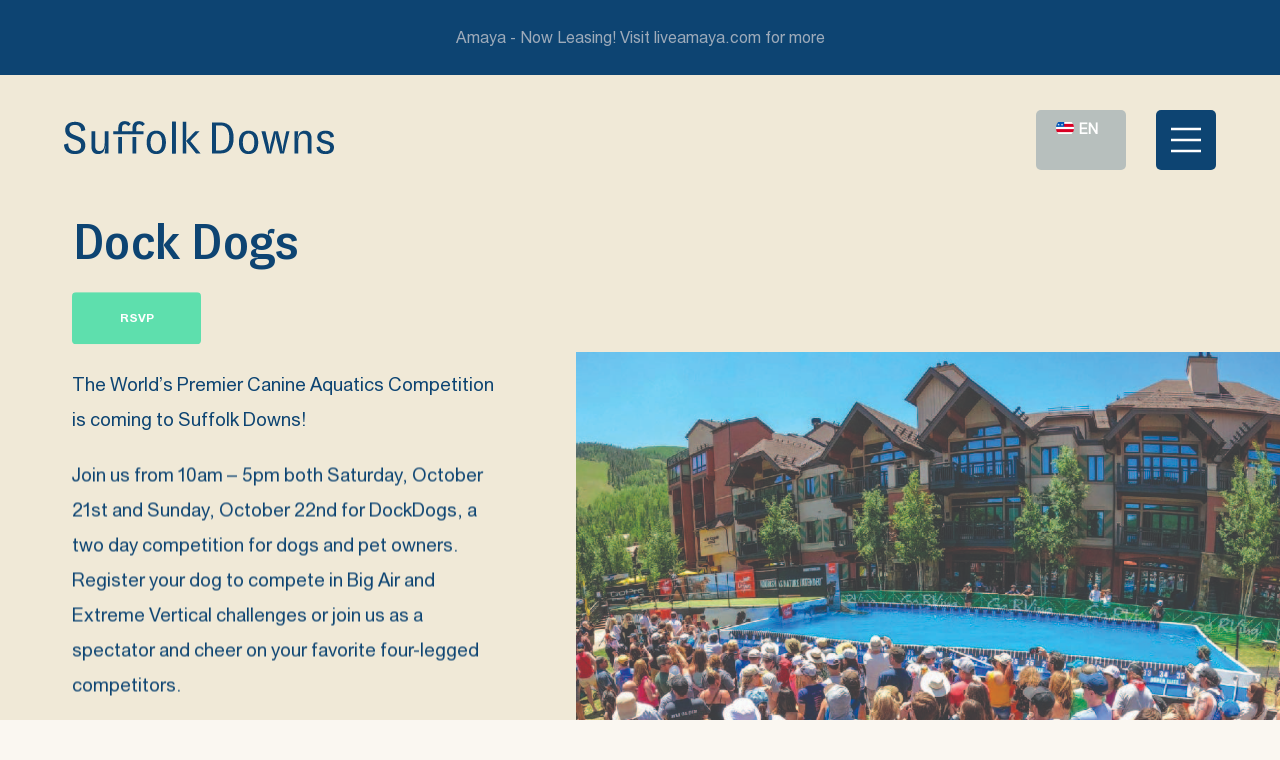

--- FILE ---
content_type: text/html; charset=UTF-8
request_url: https://atsuffolkdowns.com/blog/dock-dogs/
body_size: 10974
content:
<!doctype html>
<html lang="en-US"  class="no-js" itemscope itemtype="http://schema.org/WebPage">

<head>
	
 <!-- Google Tag Manager -->
 <script>(function(w,d,s,l,i){w[l]=w[l]||[];w[l].push({'gtm.start':
 new Date().getTime(),event:'gtm.js'});var f=d.getElementsByTagName(s)[0],
 j=d.createElement(s),dl=l!='dataLayer'?'&l='+l:'';j.async=true;j.src=
 'https://www.googletagmanager.com/gtm.js?id='+i+dl;f.parentNode.insertBefore(j,f);
 })(window,document,'script','dataLayer','GTM-52SZ2JR');</script>
 <!-- End Google Tag Manager -->
	<meta charset="UTF-8" />

	<!-- prevent zoom in form fields -->
	<meta name="viewport" content="width=device-width, initial-scale=1 user-scalable=yes"  />
	<meta name="robots" content="index, follow">

	<meta name="facebook-domain-verification" content="4o78b3i95bwyre1arzviu3066w9mkn" />

	<meta http-equiv="X-UA-Compatible" content="IE=edge" />
	<link rel="profile" href="https://gmpg.org/xfn/11" />

	
<!-- favicon -->
<link rel="shortcut icon" href="https://atsuffolkdowns.com/wp-content/themes/track/_ui/favicon/favicon.ico" />
<link rel="apple-touch-icon" sizes="57x57" href="https://atsuffolkdowns.com/wp-content/themes/track/_ui/favicon/apple-icon-57x57.png">
<link rel="apple-touch-icon" sizes="60x60" href="https://atsuffolkdowns.com/wp-content/themes/track/_ui/favicon/apple-icon-60x60.png">
<link rel="apple-touch-icon" sizes="72x72" href="https://atsuffolkdowns.com/wp-content/themes/track/_ui/favicon/apple-icon-72x72.png">
<link rel="apple-touch-icon" sizes="76x76" href="https://atsuffolkdowns.com/wp-content/themes/track/_ui/favicon/apple-icon-76x76.png">
<link rel="apple-touch-icon" sizes="114x114" href="https://atsuffolkdowns.com/wp-content/themes/track/_ui/favicon/apple-icon-114x114.png">
<link rel="apple-touch-icon" sizes="120x120" href="https://atsuffolkdowns.com/wp-content/themes/track/_ui/favicon/apple-icon-120x120.png">
<link rel="apple-touch-icon" sizes="144x144" href="https://atsuffolkdowns.com/wp-content/themes/track/_ui/favicon/apple-icon-144x144.png">
<link rel="apple-touch-icon" sizes="152x152" href="https://atsuffolkdowns.com/wp-content/themes/track/_ui/favicon/apple-icon-152x152.png">
<link rel="apple-touch-icon" sizes="180x180" href="https://atsuffolkdowns.com/wp-content/themes/track/_ui/favicon/apple-icon-180x180.png">
<link rel="icon" type="image/png" sizes="192x192"  href="https://atsuffolkdowns.com/wp-content/themes/track/_ui/favicon/android-icon-192x192.png">
<link rel="icon" type="image/png" sizes="192x192"  href="https://atsuffolkdowns.com/wp-content/themes/track/_ui/favicon/android-icon-144x144.png">
<link rel="icon" type="image/png" sizes="192x192"  href="https://atsuffolkdowns.com/wp-content/themes/track/_ui/favicon/android-icon-96x96.png">
<link rel="icon" type="image/png" sizes="192x192"  href="https://atsuffolkdowns.com/wp-content/themes/track/_ui/favicon/android-icon-72x72.png">
<link rel="icon" type="image/png" sizes="192x192"  href="https://atsuffolkdowns.com/wp-content/themes/track/_ui/favicon/android-icon-48x48.png">
<link rel="icon" type="image/png" sizes="192x192"  href="https://atsuffolkdowns.com/wp-content/themes/track/_ui/favicon/android-icon-36x36.png">
<link rel="icon" type="image/png" sizes="32x32" href="https://atsuffolkdowns.com/wp-content/themes/track/_ui/favicon/favicon-32x32.png">
<link rel="icon" type="image/png" sizes="96x96" href="https://atsuffolkdowns.com/wp-content/themes/track/_ui/favicon/favicon-96x96.png">
<link rel="icon" type="image/png" sizes="16x16" href="https://atsuffolkdowns.com/wp-content/themes/track/_ui/favicon/favicon-16x16.png">
<meta name="msapplication-TileImage" content="https://atsuffolkdowns.com/wp-content/themes/track/_ui/favicon/ms-icon-144x144.png">
<meta name="msapplication-TileColor" content="#ffffff">
<meta name="theme-color" content="#ffffff">

	<!--[if lt IE 9]>
	<script src="https://atsuffolkdowns.com/wp-content/themes/track/js/html5shiv.min.js"></script>
	<script src="https://atsuffolkdowns.com/wp-content/themes/track/js/respond.min.js"></script>
	<![endif]-->

	
	<meta name='robots' content='index, follow, max-image-preview:large, max-snippet:-1, max-video-preview:-1' />

	<!-- This site is optimized with the Yoast SEO plugin v26.7 - https://yoast.com/wordpress/plugins/seo/ -->
	<title>DockDogs - The World&#039;s Premier Canine Aquatics Competition - Suffolk Downs</title>
	<link rel="canonical" href="https://atsuffolkdowns.com/blog/dock-dogs/" />
	<meta property="og:locale" content="en_US" />
	<meta property="og:type" content="article" />
	<meta property="og:title" content="DockDogs - The World&#039;s Premier Canine Aquatics Competition - Suffolk Downs" />
	<meta property="og:description" content="The World&#8217;s Premier Canine Aquatics Competition is coming to Suffolk Downs! Join us from 10am &#8211; 5pm both Saturday, October 21st and Sunday, October 22nd for DockDogs, a two day competition for dogs and pet owners. Register your dog to compete in Big Air and Extreme Vertical challenges or join us as a spectator and&hellip; Continue reading DockDogs &#8211; The World&#8217;s Premier Canine Aquatics Competition" />
	<meta property="og:url" content="https://atsuffolkdowns.com/blog/dock-dogs/" />
	<meta property="og:site_name" content="Suffolk Downs" />
	<meta property="article:published_time" content="2023-04-04T13:38:06+00:00" />
	<meta property="article:modified_time" content="2023-10-26T17:38:46+00:00" />
	<meta property="og:image" content="https://atsuffolkdowns.com/wp-content/uploads/2023/04/dock-dogs-at-sd-featured-01.jpg" />
	<meta property="og:image:width" content="2000" />
	<meta property="og:image:height" content="1200" />
	<meta property="og:image:type" content="image/jpeg" />
	<meta name="author" content="Jess Feroli" />
	<meta name="twitter:card" content="summary_large_image" />
	<meta name="twitter:label1" content="Written by" />
	<meta name="twitter:data1" content="Jess Feroli" />
	<meta name="twitter:label2" content="Est. reading time" />
	<meta name="twitter:data2" content="1 minute" />
	<script type="application/ld+json" class="yoast-schema-graph">{"@context":"https://schema.org","@graph":[]}</script>
	<!-- / Yoast SEO plugin. -->


<link rel="alternate" type="application/rss+xml" title="Suffolk Downs &raquo; Feed" href="https://atsuffolkdowns.com/feed/" />
<link rel="alternate" type="application/rss+xml" title="Suffolk Downs &raquo; Comments Feed" href="https://atsuffolkdowns.com/comments/feed/" />
<link rel="alternate" title="oEmbed (JSON)" type="application/json+oembed" href="https://atsuffolkdowns.com/wp-json/oembed/1.0/embed?url=https%3A%2F%2Fatsuffolkdowns.com%2Fblog%2Fdock-dogs%2F" />
<link rel="alternate" title="oEmbed (XML)" type="text/xml+oembed" href="https://atsuffolkdowns.com/wp-json/oembed/1.0/embed?url=https%3A%2F%2Fatsuffolkdowns.com%2Fblog%2Fdock-dogs%2F&#038;format=xml" />
<style id='wp-img-auto-sizes-contain-inline-css'>
img:is([sizes=auto i],[sizes^="auto," i]){contain-intrinsic-size:3000px 1500px}
/*# sourceURL=wp-img-auto-sizes-contain-inline-css */
</style>

<style id='wp-emoji-styles-inline-css'>

	img.wp-smiley, img.emoji {
		display: inline !important;
		border: none !important;
		box-shadow: none !important;
		height: 1em !important;
		width: 1em !important;
		margin: 0 0.07em !important;
		vertical-align: -0.1em !important;
		background: none !important;
		padding: 0 !important;
	}
/*# sourceURL=wp-emoji-styles-inline-css */
</style>
<style id='classic-theme-styles-inline-css'>
/*! This file is auto-generated */
.wp-block-button__link{color:#fff;background-color:#32373c;border-radius:9999px;box-shadow:none;text-decoration:none;padding:calc(.667em + 2px) calc(1.333em + 2px);font-size:1.125em}.wp-block-file__button{background:#32373c;color:#fff;text-decoration:none}
/*# sourceURL=/wp-includes/css/classic-themes.min.css */
</style>
<link rel='stylesheet' id='wpml-legacy-dropdown-0-css' href='https://atsuffolkdowns.com/wp-content/plugins/sitepress-multilingual-cms/templates/language-switchers/legacy-dropdown/style.min.css?ver=1' media='all' />
<style id='wpml-legacy-dropdown-0-inline-css'>
.wpml-ls-statics-shortcode_actions .wpml-ls-current-language > a {background-color:#ffffff;}
/*# sourceURL=wpml-legacy-dropdown-0-inline-css */
</style>
<link rel='stylesheet' id='parent-style-css' href='https://atsuffolkdowns.com/wp-content/themes/track/style.css?ver=6.9' media='all' />
<link rel='stylesheet' id='neoscape-style-css' href='https://atsuffolkdowns.com/wp-content/themes/track/style.css?ver=1.0.0' media='all' />
<link rel='stylesheet' id='neoscape-print-style-css' href='https://atsuffolkdowns.com/wp-content/themes/track/assets/css/print.css?ver=1.0.0' media='print' />
<link rel='stylesheet' id='track-animated-css' href='https://atsuffolkdowns.com/wp-content/themes/track/_css/animated.css?ver=1.0.0' media='all' />
<link rel='stylesheet' id='track-aos-css' href='https://atsuffolkdowns.com/wp-content/themes/track/_css/assets/aos.css?ver=1.0.0' media='all' />
<link rel='stylesheet' id='track-magnific-css' href='https://atsuffolkdowns.com/wp-content/themes/track/_css/magnific.css?ver=1.0.0' media='all' />
<link rel='stylesheet' id='track-swiper-css' href='https://atsuffolkdowns.com/wp-content/themes/track/_css/assets/swiper-bundle.min.css?ver=1.0.0' media='all' />
<link rel='stylesheet' id='track-style-css' href='https://atsuffolkdowns.com/wp-content/themes/track/_css/track.css?ver=1.0.0' media='all' />
<link rel='stylesheet' id='neo-style-css' href='https://atsuffolkdowns.com/wp-content/themes/track-child/_css/neostyle.css?ver=1.0.0' media='all' />
<link rel='stylesheet' id='neo-events-css' href='https://atsuffolkdowns.com/wp-content/themes/track-child/_css/events.css?ver=1.0.0' media='all' />
<script id="wpml-cookie-js-extra">
var wpml_cookies = {"wp-wpml_current_language":{"value":"en","expires":1,"path":"/"}};
var wpml_cookies = {"wp-wpml_current_language":{"value":"en","expires":1,"path":"/"}};
//# sourceURL=wpml-cookie-js-extra
</script>
<script defer src="https://atsuffolkdowns.com/wp-content/plugins/sitepress-multilingual-cms/res/js/cookies/language-cookie.js?ver=486900" id="wpml-cookie-js" defer data-wp-strategy="defer"></script>
<script defer src="https://atsuffolkdowns.com/wp-content/plugins/sitepress-multilingual-cms/templates/language-switchers/legacy-dropdown/script.min.js?ver=1" id="wpml-legacy-dropdown-0-js"></script>
<script src="https://atsuffolkdowns.com/wp-content/themes/track/_scripts/js/jquery.js?ver=3.2.1" id="jquery-library-js"></script>
<link rel="https://api.w.org/" href="https://atsuffolkdowns.com/wp-json/" /><link rel="alternate" title="JSON" type="application/json" href="https://atsuffolkdowns.com/wp-json/wp/v2/posts/1997" /><link rel="EditURI" type="application/rsd+xml" title="RSD" href="https://atsuffolkdowns.com/xmlrpc.php?rsd" />
<meta name="generator" content="WordPress 6.9" />
<link rel='shortlink' href='https://atsuffolkdowns.com/?p=1997' />
<meta name="generator" content="WPML ver:4.8.6 stt:1,2;" />
<style>.recentcomments a{display:inline !important;padding:0 !important;margin:0 !important;}</style>        <script type="application/ld+json">
        {
          "@context": {
            "@vocab": "http://schema.org/"
          },
          "@graph": [
            {
        		"@id": "https://atsuffolkdowns.com/",
        		"@type": "Organization",
        		"name": "Suffolk Downs",
        		"url": "https://atsuffolkdowns.com/",
        		"address": {
        			"@type": "PostalAddress",
        			"streetAddress": "525 William F McClellan Hwy",
        			"addressLocality": "Boston",
        			"addressRegion": "MA",
        			"postalCode": "02128",
        			"addressCountry": "USA",
        			"telephone": "857-288-3471"
        		},
        		"logo": "https://atsuffolkdowns.com/wp-content/themes/track/_ui/_logos/logo-sullfolk-downs.svg",
        		"sameAs": [
        			"https://www.facebook.com/atsuffolkdowns",
        			"https://www.instagram.com/suffolkdowns/"
        		],
        		"areaServed": [
                {
        			"@type": "City",
        			"name": "Boston"
                }
        		],
        		"image": "https://atsuffolkdowns.com/wp-content/uploads/2022/04/03-welcome-to-suffolkdowns.jpg"
        	},
            {
        		"@type": "LodgingBusiness",
        		"containedInPlace": {
        			"@type": "Place",
        			"name": "Suffolk Downs"
        		},
        		"name": "Suffolk Downs",
        		"description": "Suffolk Downs has been a Boston landmark since 1935. The HYM Investment Group is on a mission to reconnect the East Boston and Revere communities that surround Suffolk Downs. This extensive 161-acre neighborhood will bring new life, activity, and opportunity to the long-underutilized site. Two cities, one new neighborhood. Phase 1 of the redevelopment is currently underway with deliveries beginning in 2024. While construction is underway, we're excited to have site activations including The Track at Suffolk Downs, Dog Park at The Track, and The Stage at Suffolk Downs. Follow us on social media for more information!",
        		"url": "https://atsuffolkdowns.com/",
        		"geo": {
        			"@type": "GeoCoordinates",
        			"latitude": "42.393581390268636",
        			"longitude": "-71.00162718720388"
        		},
        		"hasMap": "https://www.google.com/maps?cid=11042571488870052073"
            },
            {
        		"@type": "LodgingBusiness",
        		"containedInPlace": {
        			"@type": "Place",
        			"name": "Suffolk Downs"
        		},
        		"name": "Beachmont Square",
        		"description": "As the initial phase of development, Beachmont Square will be a gateway to the entire Suffolk Downs neighborhood. At over 1.7 million square feet, Beachmont Square will bring street level retail with local flavor, over 1,400 luxury residential apartments, life science facilities for research and development, a 159-key hotel, and thoughtfully designed open space including a plaza and outdoor amphitheater. Beachmont Square is situated directly across from the Beachmont MBTA Blue Line Station, serving as an accessible and vibrant public space for all.",
        		"url": "https://atsuffolkdowns.com/beachmont-square/",
        		"geo": {
        			"@type": "GeoCoordinates",
        			"latitude": "42.393581390268636",
        			"longitude": "-71.00162718720388"
        		},
        		"hasMap": "https://www.google.com/maps?cid=11042571488870052073"
            },
            {
        		"@type": "Park",
        		"containedInPlace": {
        			"@type": "Place",
        			"name": "Suffolk Downs"
        		},
        		"name": "Dog Park at The Track",
        		"description": "The new Dog Park at Suffolk Downs is open dawn-dusk daily and is located next to The Track entrance. The new fenced-in park is a great place for your dog to socialize and exercise off-leash. Please be respectful of your fellow dog community and make the Dog Park a safe, clean space for both humans and pets.",
        		"url": "https://atsuffolkdowns.com/the-track#scroll-dogpark",
        		"openingHours": [ 
        			"Su-Sa 07:00-16:00"
        		],
        		"geo": {
        			"@type": "GeoCoordinates",
        			"latitude": "42.393581390268636",
        			"longitude": "-71.00162718720388"
        		},
        		"hasMap": "https://www.google.com/maps?cid=11042571488870052073"
            },
        	{
        		"@type": "SportsActivityLocation",
        		"containedInPlace": {
        			"@type": "Place",
        			"name": "Suffolk Downs"
        		},
        		"name": "The Track at Suffolk Downs",
        		"description": "Experience Suffolk Downs’ historic race track like never before! Walk, run and play on The Track at Suffolk Downs for the first time in 80 years. The Track is groomed and maintained on a regular basis but track conditions may vary based on the weather. Please visit our social media pages for the most up-to-date Track information. Instagram: @suffolkdowns / Facebook: @atsuffolkdowns",
        		"url": "https://atsuffolkdowns.com/the-track/",
        		"geo": {
        			"@type": "GeoCoordinates",
        			"latitude": "42.393581390268636",
        			"longitude": "-71.00162718720388"
        		},
        		"hasMap": "https://www.google.com/maps?cid=11042571488870052073"
            }
          ]
        }
        </script>
        <style id='global-styles-inline-css'>
:root{--wp--preset--aspect-ratio--square: 1;--wp--preset--aspect-ratio--4-3: 4/3;--wp--preset--aspect-ratio--3-4: 3/4;--wp--preset--aspect-ratio--3-2: 3/2;--wp--preset--aspect-ratio--2-3: 2/3;--wp--preset--aspect-ratio--16-9: 16/9;--wp--preset--aspect-ratio--9-16: 9/16;--wp--preset--color--black: #000000;--wp--preset--color--cyan-bluish-gray: #abb8c3;--wp--preset--color--white: #FFFFFF;--wp--preset--color--pale-pink: #f78da7;--wp--preset--color--vivid-red: #cf2e2e;--wp--preset--color--luminous-vivid-orange: #ff6900;--wp--preset--color--luminous-vivid-amber: #fcb900;--wp--preset--color--light-green-cyan: #7bdcb5;--wp--preset--color--vivid-green-cyan: #00d084;--wp--preset--color--pale-cyan-blue: #8ed1fc;--wp--preset--color--vivid-cyan-blue: #0693e3;--wp--preset--color--vivid-purple: #9b51e0;--wp--preset--color--dark-gray: #28303D;--wp--preset--color--gray: #39414D;--wp--preset--color--green: #D1E4DD;--wp--preset--color--blue: #D1DFE4;--wp--preset--color--purple: #D1D1E4;--wp--preset--color--red: #E4D1D1;--wp--preset--color--orange: #E4DAD1;--wp--preset--color--yellow: #EEEADD;--wp--preset--gradient--vivid-cyan-blue-to-vivid-purple: linear-gradient(135deg,rgb(6,147,227) 0%,rgb(155,81,224) 100%);--wp--preset--gradient--light-green-cyan-to-vivid-green-cyan: linear-gradient(135deg,rgb(122,220,180) 0%,rgb(0,208,130) 100%);--wp--preset--gradient--luminous-vivid-amber-to-luminous-vivid-orange: linear-gradient(135deg,rgb(252,185,0) 0%,rgb(255,105,0) 100%);--wp--preset--gradient--luminous-vivid-orange-to-vivid-red: linear-gradient(135deg,rgb(255,105,0) 0%,rgb(207,46,46) 100%);--wp--preset--gradient--very-light-gray-to-cyan-bluish-gray: linear-gradient(135deg,rgb(238,238,238) 0%,rgb(169,184,195) 100%);--wp--preset--gradient--cool-to-warm-spectrum: linear-gradient(135deg,rgb(74,234,220) 0%,rgb(151,120,209) 20%,rgb(207,42,186) 40%,rgb(238,44,130) 60%,rgb(251,105,98) 80%,rgb(254,248,76) 100%);--wp--preset--gradient--blush-light-purple: linear-gradient(135deg,rgb(255,206,236) 0%,rgb(152,150,240) 100%);--wp--preset--gradient--blush-bordeaux: linear-gradient(135deg,rgb(254,205,165) 0%,rgb(254,45,45) 50%,rgb(107,0,62) 100%);--wp--preset--gradient--luminous-dusk: linear-gradient(135deg,rgb(255,203,112) 0%,rgb(199,81,192) 50%,rgb(65,88,208) 100%);--wp--preset--gradient--pale-ocean: linear-gradient(135deg,rgb(255,245,203) 0%,rgb(182,227,212) 50%,rgb(51,167,181) 100%);--wp--preset--gradient--electric-grass: linear-gradient(135deg,rgb(202,248,128) 0%,rgb(113,206,126) 100%);--wp--preset--gradient--midnight: linear-gradient(135deg,rgb(2,3,129) 0%,rgb(40,116,252) 100%);--wp--preset--gradient--purple-to-yellow: linear-gradient(160deg, #D1D1E4 0%, #EEEADD 100%);--wp--preset--gradient--yellow-to-purple: linear-gradient(160deg, #EEEADD 0%, #D1D1E4 100%);--wp--preset--gradient--green-to-yellow: linear-gradient(160deg, #D1E4DD 0%, #EEEADD 100%);--wp--preset--gradient--yellow-to-green: linear-gradient(160deg, #EEEADD 0%, #D1E4DD 100%);--wp--preset--gradient--red-to-yellow: linear-gradient(160deg, #E4D1D1 0%, #EEEADD 100%);--wp--preset--gradient--yellow-to-red: linear-gradient(160deg, #EEEADD 0%, #E4D1D1 100%);--wp--preset--gradient--purple-to-red: linear-gradient(160deg, #D1D1E4 0%, #E4D1D1 100%);--wp--preset--gradient--red-to-purple: linear-gradient(160deg, #E4D1D1 0%, #D1D1E4 100%);--wp--preset--font-size--small: 18px;--wp--preset--font-size--medium: 20px;--wp--preset--font-size--large: 24px;--wp--preset--font-size--x-large: 42px;--wp--preset--font-size--extra-small: 16px;--wp--preset--font-size--normal: 20px;--wp--preset--font-size--extra-large: 40px;--wp--preset--font-size--huge: 96px;--wp--preset--font-size--gigantic: 144px;--wp--preset--spacing--20: 0.44rem;--wp--preset--spacing--30: 0.67rem;--wp--preset--spacing--40: 1rem;--wp--preset--spacing--50: 1.5rem;--wp--preset--spacing--60: 2.25rem;--wp--preset--spacing--70: 3.38rem;--wp--preset--spacing--80: 5.06rem;--wp--preset--shadow--natural: 6px 6px 9px rgba(0, 0, 0, 0.2);--wp--preset--shadow--deep: 12px 12px 50px rgba(0, 0, 0, 0.4);--wp--preset--shadow--sharp: 6px 6px 0px rgba(0, 0, 0, 0.2);--wp--preset--shadow--outlined: 6px 6px 0px -3px rgb(255, 255, 255), 6px 6px rgb(0, 0, 0);--wp--preset--shadow--crisp: 6px 6px 0px rgb(0, 0, 0);}:where(.is-layout-flex){gap: 0.5em;}:where(.is-layout-grid){gap: 0.5em;}body .is-layout-flex{display: flex;}.is-layout-flex{flex-wrap: wrap;align-items: center;}.is-layout-flex > :is(*, div){margin: 0;}body .is-layout-grid{display: grid;}.is-layout-grid > :is(*, div){margin: 0;}:where(.wp-block-columns.is-layout-flex){gap: 2em;}:where(.wp-block-columns.is-layout-grid){gap: 2em;}:where(.wp-block-post-template.is-layout-flex){gap: 1.25em;}:where(.wp-block-post-template.is-layout-grid){gap: 1.25em;}.has-black-color{color: var(--wp--preset--color--black) !important;}.has-cyan-bluish-gray-color{color: var(--wp--preset--color--cyan-bluish-gray) !important;}.has-white-color{color: var(--wp--preset--color--white) !important;}.has-pale-pink-color{color: var(--wp--preset--color--pale-pink) !important;}.has-vivid-red-color{color: var(--wp--preset--color--vivid-red) !important;}.has-luminous-vivid-orange-color{color: var(--wp--preset--color--luminous-vivid-orange) !important;}.has-luminous-vivid-amber-color{color: var(--wp--preset--color--luminous-vivid-amber) !important;}.has-light-green-cyan-color{color: var(--wp--preset--color--light-green-cyan) !important;}.has-vivid-green-cyan-color{color: var(--wp--preset--color--vivid-green-cyan) !important;}.has-pale-cyan-blue-color{color: var(--wp--preset--color--pale-cyan-blue) !important;}.has-vivid-cyan-blue-color{color: var(--wp--preset--color--vivid-cyan-blue) !important;}.has-vivid-purple-color{color: var(--wp--preset--color--vivid-purple) !important;}.has-black-background-color{background-color: var(--wp--preset--color--black) !important;}.has-cyan-bluish-gray-background-color{background-color: var(--wp--preset--color--cyan-bluish-gray) !important;}.has-white-background-color{background-color: var(--wp--preset--color--white) !important;}.has-pale-pink-background-color{background-color: var(--wp--preset--color--pale-pink) !important;}.has-vivid-red-background-color{background-color: var(--wp--preset--color--vivid-red) !important;}.has-luminous-vivid-orange-background-color{background-color: var(--wp--preset--color--luminous-vivid-orange) !important;}.has-luminous-vivid-amber-background-color{background-color: var(--wp--preset--color--luminous-vivid-amber) !important;}.has-light-green-cyan-background-color{background-color: var(--wp--preset--color--light-green-cyan) !important;}.has-vivid-green-cyan-background-color{background-color: var(--wp--preset--color--vivid-green-cyan) !important;}.has-pale-cyan-blue-background-color{background-color: var(--wp--preset--color--pale-cyan-blue) !important;}.has-vivid-cyan-blue-background-color{background-color: var(--wp--preset--color--vivid-cyan-blue) !important;}.has-vivid-purple-background-color{background-color: var(--wp--preset--color--vivid-purple) !important;}.has-black-border-color{border-color: var(--wp--preset--color--black) !important;}.has-cyan-bluish-gray-border-color{border-color: var(--wp--preset--color--cyan-bluish-gray) !important;}.has-white-border-color{border-color: var(--wp--preset--color--white) !important;}.has-pale-pink-border-color{border-color: var(--wp--preset--color--pale-pink) !important;}.has-vivid-red-border-color{border-color: var(--wp--preset--color--vivid-red) !important;}.has-luminous-vivid-orange-border-color{border-color: var(--wp--preset--color--luminous-vivid-orange) !important;}.has-luminous-vivid-amber-border-color{border-color: var(--wp--preset--color--luminous-vivid-amber) !important;}.has-light-green-cyan-border-color{border-color: var(--wp--preset--color--light-green-cyan) !important;}.has-vivid-green-cyan-border-color{border-color: var(--wp--preset--color--vivid-green-cyan) !important;}.has-pale-cyan-blue-border-color{border-color: var(--wp--preset--color--pale-cyan-blue) !important;}.has-vivid-cyan-blue-border-color{border-color: var(--wp--preset--color--vivid-cyan-blue) !important;}.has-vivid-purple-border-color{border-color: var(--wp--preset--color--vivid-purple) !important;}.has-vivid-cyan-blue-to-vivid-purple-gradient-background{background: var(--wp--preset--gradient--vivid-cyan-blue-to-vivid-purple) !important;}.has-light-green-cyan-to-vivid-green-cyan-gradient-background{background: var(--wp--preset--gradient--light-green-cyan-to-vivid-green-cyan) !important;}.has-luminous-vivid-amber-to-luminous-vivid-orange-gradient-background{background: var(--wp--preset--gradient--luminous-vivid-amber-to-luminous-vivid-orange) !important;}.has-luminous-vivid-orange-to-vivid-red-gradient-background{background: var(--wp--preset--gradient--luminous-vivid-orange-to-vivid-red) !important;}.has-very-light-gray-to-cyan-bluish-gray-gradient-background{background: var(--wp--preset--gradient--very-light-gray-to-cyan-bluish-gray) !important;}.has-cool-to-warm-spectrum-gradient-background{background: var(--wp--preset--gradient--cool-to-warm-spectrum) !important;}.has-blush-light-purple-gradient-background{background: var(--wp--preset--gradient--blush-light-purple) !important;}.has-blush-bordeaux-gradient-background{background: var(--wp--preset--gradient--blush-bordeaux) !important;}.has-luminous-dusk-gradient-background{background: var(--wp--preset--gradient--luminous-dusk) !important;}.has-pale-ocean-gradient-background{background: var(--wp--preset--gradient--pale-ocean) !important;}.has-electric-grass-gradient-background{background: var(--wp--preset--gradient--electric-grass) !important;}.has-midnight-gradient-background{background: var(--wp--preset--gradient--midnight) !important;}.has-small-font-size{font-size: var(--wp--preset--font-size--small) !important;}.has-medium-font-size{font-size: var(--wp--preset--font-size--medium) !important;}.has-large-font-size{font-size: var(--wp--preset--font-size--large) !important;}.has-x-large-font-size{font-size: var(--wp--preset--font-size--x-large) !important;}
/*# sourceURL=global-styles-inline-css */
</style>
</head>

<body class="wp-singular post-template-default single single-post postid-1997 single-format-standard wp-embed-responsive wp-theme-track wp-child-theme-track-child  large_banner_show mb_banner_show animated a_fadeIn delay600 is-light-theme no-js singular has-main-navigation" id="single">
	

 <!-- Google Tag Manager (noscript) -->
 <noscript><iframe src="https://www.googletagmanager.com/ns.html?id=GTM-52SZ2JR"
 height="0" width="0" style="display:none;visibility:hidden"></iframe></noscript>
 <!-- End Google Tag Manager (noscript) -->
	
	<header class="animated a_fadeIn">

		
<div class="_banner animated a_fadeIn a_fast show mb_show">
  <div>
    <p>  <a href="http://liveamaya.com/" target="_blank"> Amaya - Now Leasing! Visit liveamaya.com for more </a> </p>
  </div>
</div>

		<div class="_header">

			<div>
				
<div class="neo_logo neologo animated fadeIn delay800">
  <a href="https://atsuffolkdowns.com/" title="Home page">
    <img src="https://atsuffolkdowns.com/wp-content/themes/track/_ui/_logos/logo-nav-sullfolk-downs.svg" class="neolazylogo" alt="Suffolk Downs navigation logo " />
  </a>
</div>

				
<div class="neo__nav" id="neonav">

  <nav class="neoNav overlay-menu">
    <ul class="animated">

      <li id="menu-item-19" class="about menu-item menu-item-type-post_type menu-item-object-page menu-item-has-children menu-item-19"><a href="https://atsuffolkdowns.com/about/" title="About The Track at Suffolk Downs ">About</a>
<ul class="sub-menu">
	<li id="menu-item-20" class="neopagenav menu-item menu-item-type-custom menu-item-object-custom menu-item-20"><a href="https://atsuffolkdowns.com/about/#scroll-history">History</a></li>
	<li id="menu-item-22" class="neopagenav menu-item menu-item-type-custom menu-item-object-custom menu-item-22"><a href="https://atsuffolkdowns.com/about/#scroll-stats">Future of Suffolk Downs</a></li>
	<li id="menu-item-27" class="neopagenav menu-item menu-item-type-custom menu-item-object-custom menu-item-27"><a href="https://atsuffolkdowns.com/about/#scroll-construction">Construction Updates</a></li>
	<li id="menu-item-26" class="neopagenav menu-item menu-item-type-custom menu-item-object-custom menu-item-26"><a href="https://atsuffolkdowns.com/about/#scroll-news">In the News</a></li>
	<li id="menu-item-28" class="neopagenav menu-item menu-item-type-custom menu-item-object-custom menu-item-28"><a href="https://atsuffolkdowns.com/about/#scroll-direction">Parking and Directions</a></li>
	<li id="menu-item-1524" class="neopagenav menu-item menu-item-type-custom menu-item-object-custom menu-item-1524"><a href="https://atsuffolkdowns.com/about/#scroll-faq">Frequently Asked Questions</a></li>
</ul>
</li>
<li id="menu-item-24" class="eventshap menu-item menu-item-type-post_type menu-item-object-page current_page_parent menu-item-has-children menu-item-24"><a href="https://atsuffolkdowns.com/events/" title="Events at The Track at Suffolk Downs">Events  &#038; Happenings</a>
<ul class="sub-menu">
	<li id="menu-item-34" class="neopagenav menu-item menu-item-type-custom menu-item-object-custom menu-item-34"><a href="https://atsuffolkdowns.com/events#scroll-event">Event Calendar</a></li>
	<li id="menu-item-1567" class="neopagenav menu-item menu-item-type-custom menu-item-object-custom menu-item-1567"><a href="https://atsuffolkdowns.com/events#scroll-stage">The Stage at Suffolk Downs</a></li>
	<li id="menu-item-3050" class="menu-item menu-item-type-custom menu-item-object-custom menu-item-3050"><a href="https://atsuffolkdowns.com/beachmont-square/#scroll-theyard" title="Scroll to Beachmont Square The Yard section">The Yard @ Beachmont Square</a></li>
	<li id="menu-item-172" class="neopagenav menu-item menu-item-type-custom menu-item-object-custom menu-item-172"><a href="https://atsuffolkdowns.com/the-track#scroll-hero">The Track @Suffolf Downs</a></li>
	<li id="menu-item-1108" class="neopagenav menu-item menu-item-type-custom menu-item-object-custom menu-item-1108"><a href="https://atsuffolkdowns.com/the-track#scroll-dogpark">The Dog Park</a></li>
</ul>
</li>
<li id="menu-item-2058" class="costruzione menu-item menu-item-type-post_type menu-item-object-page menu-item-has-children menu-item-2058"><a href="https://atsuffolkdowns.com/construction-updates/">Construction</a>
<ul class="sub-menu">
	<li id="menu-item-2059" class="menu-item menu-item-type-custom menu-item-object-custom menu-item-2059"><a href="https://atsuffolkdowns.com/construction-updates#scroll-updates">Construction Updates</a></li>
	<li id="menu-item-2060" class="menu-item menu-item-type-custom menu-item-object-custom menu-item-2060"><a href="https://atsuffolkdowns.com/construction-updates#scroll-job">Job Resources &#038; Events</a></li>
</ul>
</li>
<li id="menu-item-1349" class="nolink beachmontsq menu-item menu-item-type-custom menu-item-object-custom menu-item-has-children menu-item-1349"><a href="https://atsuffolkdowns.com/beachmont-square" title="Beachmont Square at Suffolk Downs">BEACHMONT SQUARE</a>
<ul class="sub-menu">
	<li id="menu-item-2665" class="menu-item menu-item-type-custom menu-item-object-custom menu-item-2665"><a target="_blank" href="https://www.liveamaya.com/?utm_source=SuffolkDowns&#038;utm_medium=referral&#038;utm_campaign=Amaya_Website">Amaya &#8211; Now Leasing!</a></li>
	<li id="menu-item-2204" class="menu-item menu-item-type-post_type menu-item-object-page menu-item-2204"><a href="https://atsuffolkdowns.com/retail-leasing/">Retail Leasing</a></li>
	<li id="menu-item-1350" class="neopagenav menu-item menu-item-type-custom menu-item-object-custom menu-item-1350"><a target="_blank" href="https://atsuffolkdowns.com/100-150salt">100/150 Salt</a></li>
</ul>
</li>
<li id="menu-item-25" class="menu-item menu-item-type-post_type menu-item-object-page menu-item-25"><a href="https://atsuffolkdowns.com/contact/" title="Contact The Track at Suffolk Downs">Contact</a></li>

    </ul>
  </nav>

</div>
			</div>

		</div>

		
<div
	 class="wpml-ls-statics-shortcode_actions wpml-ls wpml-ls-legacy-dropdown js-wpml-ls-legacy-dropdown">
	<ul role="menu">

		<li role="none" tabindex="0" class="wpml-ls-slot-shortcode_actions wpml-ls-item wpml-ls-item-en wpml-ls-current-language wpml-ls-first-item wpml-ls-last-item wpml-ls-item-legacy-dropdown">
			<a href="#" class="js-wpml-ls-item-toggle wpml-ls-item-toggle" role="menuitem" title="Switch to EN(EN)">
                                                    <img
            class="wpml-ls-flag"
            src="https://atsuffolkdowns.com/wp-content/uploads/flags/us.png"
            alt=""
            width=18
            height=12
    /><span class="wpml-ls-native" role="menuitem">EN</span></a>

			<ul class="wpml-ls-sub-menu" role="menu">
							</ul>

		</li>

	</ul>
</div>

		
<div class="neo__menu neomenu neoicon">
  <div class="_front">
    <span></span>
    <span></span>
    <span></span>
  </div>
  <div class="_back">
    <span></span>
    <span></span>
  </div>
</div>

	</header>

	<!-- if fixed header, page content should appear here above header for SEO purposes else between header and footer -->
	<main>

<article id="post-1997" class="neo__single post-1997 post type-post status-publish format-standard has-post-thumbnail hentry category-past-events entry">

	<aside>

		<div>

			<h1>Dock Dogs</h1>
			
			<div class="neo_cta"><a href="https://www.eventbrite.com/e/dockdogs-at-suffolk-downs-tickets-714595372997" target="_blank" class="neo__btn seafoam"> RSVP </a></div>
			<p data-aos="fade-up" data-aos-offset="0"> <p>The World&#8217;s Premier Canine Aquatics Competition is coming to Suffolk Downs!</p>
<p>Join us from 10am &#8211; 5pm both Saturday, October 21st and Sunday, October 22nd for DockDogs, a two day competition for dogs and pet owners. Register your dog to compete in Big Air and Extreme Vertical challenges or join us as a spectator and cheer on your favorite four-legged competitors.</p>
<p>This event is dog-friendly, free to attend, and is on rain or shine! </p>
<p>RSVP to join us as a spectator <a href="https://www.eventbrite.com/e/dockdogs-at-suffolk-downs-tickets-714595372997" target="_blank" rel="noopener">here</a>.</p>
<p>Saturday, October 21st<br />
Onsite Registration/Practice – 10:00 am<br />
Big Air Wave #1 – 11:00 am<br />
Big Air Wave #2 – 12:30 pm<br />
Big Air Wave #3 – 2:00 pm<br />
Extreme Vertical Competition – 3:30 pm</p>
<p>Sunday, October 22nd<br />
Onsite Registration/Practice – 10:00 am<br />
Big Air Wave #4 – 11:00 am<br />
Big Air Wave #5 – 12:30 pm<br />
Speed Retrieve Competition – 2:00 pm<br />
Big Air Finals – 4:00 pm (Pro, Semi Pro, Contender &amp; Amateur Finals)</p>
<p>To register your dog to compete, please visit the <a href="https://dockdogs.com/event/suffolk-downs/" target="_blank" rel="noopener">Dock Dogs website</a>.</p>
 </p>
		</div>

	</aside>

	<figure class="neolazy _parallax" data-src="https://atsuffolkdowns.com/wp-content/uploads/2023/04/dock-dogs-at-sd-event-image.jpg" ><img class="neolazy" src="[data-uri]" data-src="https://atsuffolkdowns.com/wp-content/uploads/2023/04/dock-dogs-at-sd-event-image.jpg" alt=""></figure>
</article><!-- #post-${ID} -->

</main><!-- #main -->

<footer>
  <!-- <a href="#" class="animated a_fadeIn delay500 neo_btop"> Back To Top </a> -->

  <div>

    <div class="_top">

      
<div>

  <div class="neo_logo">
    <a href="https://atsuffolkdowns.com/" title="Home page">
      <img src="https://atsuffolkdowns.com/wp-content/themes/track/_ui/_logos/logo-sullfolk-downs.svg" class="neolazylogo" alt="Suffolk Downs logo " />
    </a>
  </div>

</div>

      
<div>

  <a href="https://goo.gl/maps/pLqnKfzoP5ZuSpdf9" class="neo_address" target="_blank" title="view location on a Google map"> 525 William F. McClellan Highway <br> Boston, MA 02128 </a>
  <!-- <a href="#"> 555.555.5555 </a> -->
  <a href="mailto:info@atsuffolkdowns.com" title="contact us"> info@atsuffolkdowns.com </a>

</div>

      
<div class="neo_nav">

  <ul class="animated a_fadeIn delay1200">

    <li id="menu-item-39" class="menu-item menu-item-type-post_type menu-item-object-page menu-item-39"><a href="https://atsuffolkdowns.com/about/" title="About The Track at Suffolk Downs">About</a></li>
<li id="menu-item-37" class="menu-item menu-item-type-post_type menu-item-object-page current_page_parent menu-item-37"><a href="https://atsuffolkdowns.com/events/" title="Events at The Track at Suffolk Downs">Events  &#038; Happenings</a></li>
<li id="menu-item-3294" class="menu-item menu-item-type-post_type menu-item-object-page menu-item-3294"><a href="https://atsuffolkdowns.com/the-track/">The Track</a></li>
<li id="menu-item-1351" class="menu-item menu-item-type-custom menu-item-object-custom menu-item-1351"><a href="https://atsuffolkdowns.com/beachmont-square/">Beachmont Square</a></li>
<li id="menu-item-40" class="menu-item menu-item-type-post_type menu-item-object-page menu-item-40"><a href="https://atsuffolkdowns.com/contact/" title="Contact The Track at Suffolk Downs">Contact</a></li>

  </ul>

  
<ul class="animated a_fadeIn delay600 neo__social">

  <li> <a href="https://www.facebook.com/atsuffolkdowns" class="neo_facebook" target="_blank"> Facebook </a> </li>
  <li> <a href="https://www.instagram.com/suffolkdowns/" class="neo_instagram" target="_blank"> Instagram </a> </li>

</ul>

</div>

    </div>

    <div class="_bottom">
      
<div>

  <ul class="neo_nav animated a_fadeIn delay1200">

    <li id="menu-item-47" class="menu-item menu-item-type-post_type menu-item-object-page menu-item-privacy-policy menu-item-47"><a rel="privacy-policy" href="https://atsuffolkdowns.com/privacy-policy/" title="View The Track at Suffolk Downs Privacy Policy">Privacy Policy</a><span> | </span></li>
<li id="menu-item-46" class="menu-item menu-item-type-post_type menu-item-object-page menu-item-46"><a href="https://atsuffolkdowns.com/terms-and-conditions/" title="View The Track at Suffolk Downs Terms and Conditions">Terms and Conditions</a><span> | </span></li>
<li id="menu-item-45" class="menu-item menu-item-type-post_type menu-item-object-page menu-item-45"><a href="https://atsuffolkdowns.com/site-map/" title="View The Track at Suffolk Downs Sitemap">Site Map</a><span> | </span></li>

  </ul>

</div>

<div>
  <p> © 2026 All Rights Reserved. </p>
</div>

<!-- <ul class="animated a_fadeIn delay600"> -->
<!-- </ul> -->
    </div>

  </div>

</footer>

<script type="speculationrules">
{"prefetch":[{"source":"document","where":{"and":[{"href_matches":"/*"},{"not":{"href_matches":["/wp-*.php","/wp-admin/*","/wp-content/uploads/*","/wp-content/*","/wp-content/plugins/*","/wp-content/themes/track-child/*","/wp-content/themes/track/*","/*\\?(.+)"]}},{"not":{"selector_matches":"a[rel~=\"nofollow\"]"}},{"not":{"selector_matches":".no-prefetch, .no-prefetch a"}}]},"eagerness":"conservative"}]}
</script>
<script>document.body.classList.remove("no-js");</script>	<script>
	if ( -1 !== navigator.userAgent.indexOf( 'MSIE' ) || -1 !== navigator.appVersion.indexOf( 'Trident/' ) ) {
		document.body.classList.add( 'is-IE' );
	}
	</script>
		<script>
	/(trident|msie)/i.test(navigator.userAgent)&&document.getElementById&&window.addEventListener&&window.addEventListener("hashchange",(function(){var t,e=location.hash.substring(1);/^[A-z0-9_-]+$/.test(e)&&(t=document.getElementById(e))&&(/^(?:a|select|input|button|textarea)$/i.test(t.tagName)||(t.tabIndex=-1),t.focus())}),!1);
	</script>
	<script defer src="https://atsuffolkdowns.com/wp-content/themes/track/assets/js/polyfills.js?ver=1.0.0" id="neoscape-ie11-polyfills-js"></script>
<script defer src="https://atsuffolkdowns.com/wp-content/themes/track/assets/js/primary-navigation.js?ver=1.0.0" id="neoscape-primary-navigation-script-js"></script>
<script defer src="https://atsuffolkdowns.com/wp-content/themes/track/_scripts/js/assets/jquery.lazy.min.js?ver=1.7.9" id="jquery-lazy-js"></script>
<script defer src="https://atsuffolkdowns.com/wp-content/themes/track/_scripts/js/assets/jquery.lazy.plugins.min.js?ver=1.7.9" id="jquery-lazy-plugins-js"></script>
<script defer src="https://atsuffolkdowns.com/wp-content/themes/track/_scripts/js/assets/aos.js?ver=2.3.1" id="jquery-aos-js"></script>
<script defer src="https://atsuffolkdowns.com/wp-content/themes/track/_scripts/js/assets/simpleParallax.min.js?ver=5.6.1" id="jquery-parallax-js"></script>
<script id="jquery-magnific-js-extra">
var directory_uri = {"stylesheet_directory_uri":"https://atsuffolkdowns.com/wp-content/themes/track-child","parent_uri":"https://atsuffolkdowns.com/wp-content/themes/track","theme_template":"page.php"};
//# sourceURL=jquery-magnific-js-extra
</script>
<script defer src="https://atsuffolkdowns.com/wp-content/themes/track/_scripts/js/magnific.js?ver=1.1.0" id="jquery-magnific-js"></script>
<script defer src="https://atsuffolkdowns.com/wp-content/themes/track/_scripts/js/swiper/swiper-bundle.min.js?ver=6.4.5" id="jquery-swiper-js"></script>
<script defer src="https://atsuffolkdowns.com/wp-content/themes/track/assets/js/responsive-embeds.js?ver=1.0.0" id="neoscape-responsive-embeds-script-js"></script>
<script id="track-js-js-extra">
var directory_uri = {"stylesheet_directory_uri":"https://atsuffolkdowns.com/wp-content/themes/track-child","parent_uri":"https://atsuffolkdowns.com/wp-content/themes/track","theme_template":"page.php"};
//# sourceURL=track-js-js-extra
</script>
<script defer src="https://atsuffolkdowns.com/wp-content/themes/track/_scripts/js/track.js?ver=1.0.0" id="track-js-js"></script>
<script id="neo-js-js-extra">
var directory_uri = {"stylesheet_directory_uri":"https://atsuffolkdowns.com/wp-content/themes/track-child","parent_uri":"https://atsuffolkdowns.com/wp-content/themes/track","theme_template":"page.php"};
//# sourceURL=neo-js-js-extra
</script>
<script defer src="https://atsuffolkdowns.com/wp-content/themes/track/_scripts/js/neoscript.js?ver=1.0.0" id="neo-js-js"></script>
<script id="wp-emoji-settings" type="application/json">
{"baseUrl":"https://s.w.org/images/core/emoji/17.0.2/72x72/","ext":".png","svgUrl":"https://s.w.org/images/core/emoji/17.0.2/svg/","svgExt":".svg","source":{"concatemoji":"https://atsuffolkdowns.com/wp-includes/js/wp-emoji-release.min.js?ver=6.9"}}
</script>
<script type="module">
/*! This file is auto-generated */
const a=JSON.parse(document.getElementById("wp-emoji-settings").textContent),o=(window._wpemojiSettings=a,"wpEmojiSettingsSupports"),s=["flag","emoji"];function i(e){try{var t={supportTests:e,timestamp:(new Date).valueOf()};sessionStorage.setItem(o,JSON.stringify(t))}catch(e){}}function c(e,t,n){e.clearRect(0,0,e.canvas.width,e.canvas.height),e.fillText(t,0,0);t=new Uint32Array(e.getImageData(0,0,e.canvas.width,e.canvas.height).data);e.clearRect(0,0,e.canvas.width,e.canvas.height),e.fillText(n,0,0);const a=new Uint32Array(e.getImageData(0,0,e.canvas.width,e.canvas.height).data);return t.every((e,t)=>e===a[t])}function p(e,t){e.clearRect(0,0,e.canvas.width,e.canvas.height),e.fillText(t,0,0);var n=e.getImageData(16,16,1,1);for(let e=0;e<n.data.length;e++)if(0!==n.data[e])return!1;return!0}function u(e,t,n,a){switch(t){case"flag":return n(e,"\ud83c\udff3\ufe0f\u200d\u26a7\ufe0f","\ud83c\udff3\ufe0f\u200b\u26a7\ufe0f")?!1:!n(e,"\ud83c\udde8\ud83c\uddf6","\ud83c\udde8\u200b\ud83c\uddf6")&&!n(e,"\ud83c\udff4\udb40\udc67\udb40\udc62\udb40\udc65\udb40\udc6e\udb40\udc67\udb40\udc7f","\ud83c\udff4\u200b\udb40\udc67\u200b\udb40\udc62\u200b\udb40\udc65\u200b\udb40\udc6e\u200b\udb40\udc67\u200b\udb40\udc7f");case"emoji":return!a(e,"\ud83e\u1fac8")}return!1}function f(e,t,n,a){let r;const o=(r="undefined"!=typeof WorkerGlobalScope&&self instanceof WorkerGlobalScope?new OffscreenCanvas(300,150):document.createElement("canvas")).getContext("2d",{willReadFrequently:!0}),s=(o.textBaseline="top",o.font="600 32px Arial",{});return e.forEach(e=>{s[e]=t(o,e,n,a)}),s}function r(e){var t=document.createElement("script");t.src=e,t.defer=!0,document.head.appendChild(t)}a.supports={everything:!0,everythingExceptFlag:!0},new Promise(t=>{let n=function(){try{var e=JSON.parse(sessionStorage.getItem(o));if("object"==typeof e&&"number"==typeof e.timestamp&&(new Date).valueOf()<e.timestamp+604800&&"object"==typeof e.supportTests)return e.supportTests}catch(e){}return null}();if(!n){if("undefined"!=typeof Worker&&"undefined"!=typeof OffscreenCanvas&&"undefined"!=typeof URL&&URL.createObjectURL&&"undefined"!=typeof Blob)try{var e="postMessage("+f.toString()+"("+[JSON.stringify(s),u.toString(),c.toString(),p.toString()].join(",")+"));",a=new Blob([e],{type:"text/javascript"});const r=new Worker(URL.createObjectURL(a),{name:"wpTestEmojiSupports"});return void(r.onmessage=e=>{i(n=e.data),r.terminate(),t(n)})}catch(e){}i(n=f(s,u,c,p))}t(n)}).then(e=>{for(const n in e)a.supports[n]=e[n],a.supports.everything=a.supports.everything&&a.supports[n],"flag"!==n&&(a.supports.everythingExceptFlag=a.supports.everythingExceptFlag&&a.supports[n]);var t;a.supports.everythingExceptFlag=a.supports.everythingExceptFlag&&!a.supports.flag,a.supports.everything||((t=a.source||{}).concatemoji?r(t.concatemoji):t.wpemoji&&t.twemoji&&(r(t.twemoji),r(t.wpemoji)))});
//# sourceURL=https://atsuffolkdowns.com/wp-includes/js/wp-emoji-loader.min.js
</script>

<script>
(function(){
  // set up some private variables to be used in define table
  //$('.neotable').responsiveTable({});
});
</script>

</body>
</html>


<!-- Page supported by LiteSpeed Cache 7.7 on 2026-01-31 20:52:11 -->

--- FILE ---
content_type: text/css
request_url: https://atsuffolkdowns.com/wp-content/themes/track/style.css?ver=1.0.0
body_size: 293
content:
@charset "UTF-8";

/*
Theme Name: Neoscape - Track
Author: Neoscape
Author URI: https://neoscape.com/
Description: Our default theme for 2021 is designed to take full advantage of the flexibility of the block editor. Organizations and businesses have the ability to create dynamic landing pages with endless layouts using the group and column blocks. The centered content column and fine-tuned typography also makes it perfect for traditional blogs. Complete editor styles give you a good idea of what your content will look like, even before you publish. You can give your site a personal touch by changing the background colors and the accent color in the Customizer. The colors of all elements on your site are automatically calculated based on the colors you pick, ensuring a high, accessible color contrast for your visitors.
Requires at least: 5.6
Tested up to: 7.2
Requires PHP: 7.2
Version: 1.0
Text Domain: Neoscape

*/


--- FILE ---
content_type: image/svg+xml
request_url: https://atsuffolkdowns.com/wp-content/themes/track/_ui/_social/icon-facebook-white.svg
body_size: 173
content:
<svg xmlns="http://www.w3.org/2000/svg" width="9.936" height="19.026" viewBox="0 0 9.936 19.026">
  <path id="icon-facebook" d="M86.448,19.026V10.358h2.96l.423-3.382H86.448V4.862c0-.951.317-1.691,1.691-1.691h1.8V.106C89.513.106,88.456,0,87.293,0A4.08,4.08,0,0,0,82.96,4.439V6.976H80v3.382h2.96v8.667Z" transform="translate(-80)" fill="#fff" fill-rule="evenodd"/>
</svg>


--- FILE ---
content_type: image/svg+xml
request_url: https://atsuffolkdowns.com/wp-content/themes/track/_ui/_social/icon-instagram-white.svg
body_size: 1505
content:
<svg xmlns="http://www.w3.org/2000/svg" width="19.026" height="19.026" viewBox="0 0 19.026 19.026">
  <path id="icon-instagram" d="M9.513,1.691a29.168,29.168,0,0,1,3.805.106,4.9,4.9,0,0,1,1.8.317,3.712,3.712,0,0,1,1.8,1.8,4.9,4.9,0,0,1,.317,1.8c0,.951.106,1.268.106,3.805a29.167,29.167,0,0,1-.106,3.805,4.9,4.9,0,0,1-.317,1.8,3.712,3.712,0,0,1-1.8,1.8,4.9,4.9,0,0,1-1.8.317c-.951,0-1.268.106-3.805.106a29.167,29.167,0,0,1-3.805-.106,4.9,4.9,0,0,1-1.8-.317,3.712,3.712,0,0,1-1.8-1.8,4.9,4.9,0,0,1-.317-1.8c0-.951-.106-1.268-.106-3.805A29.168,29.168,0,0,1,1.8,5.708a4.9,4.9,0,0,1,.317-1.8,3.8,3.8,0,0,1,.74-1.057,1.787,1.787,0,0,1,1.057-.74,4.9,4.9,0,0,1,1.8-.317,29.168,29.168,0,0,1,3.805-.106M9.513,0A31.231,31.231,0,0,0,5.6.106,6.525,6.525,0,0,0,3.277.528,4.138,4.138,0,0,0,1.585,1.585,4.138,4.138,0,0,0,.528,3.277,4.816,4.816,0,0,0,.106,5.6,31.231,31.231,0,0,0,0,9.513a31.231,31.231,0,0,0,.106,3.911,6.525,6.525,0,0,0,.423,2.325A4.138,4.138,0,0,0,1.585,17.44,4.138,4.138,0,0,0,3.277,18.5,6.525,6.525,0,0,0,5.6,18.92a31.231,31.231,0,0,0,3.911.106,31.231,31.231,0,0,0,3.911-.106,6.525,6.525,0,0,0,2.325-.423A4.435,4.435,0,0,0,18.5,15.749a6.525,6.525,0,0,0,.423-2.325c0-1.057.106-1.374.106-3.911A31.231,31.231,0,0,0,18.92,5.6,6.525,6.525,0,0,0,18.5,3.277,4.138,4.138,0,0,0,17.44,1.585,4.138,4.138,0,0,0,15.749.528,6.525,6.525,0,0,0,13.424.106,31.231,31.231,0,0,0,9.513,0m0,4.651A4.784,4.784,0,0,0,4.651,9.513,4.862,4.862,0,1,0,9.513,4.651m0,8.033A3.114,3.114,0,0,1,6.342,9.513,3.114,3.114,0,0,1,9.513,6.342a3.114,3.114,0,0,1,3.171,3.171,3.114,3.114,0,0,1-3.171,3.171m5.074-9.407a1.163,1.163,0,1,0,1.163,1.163,1.173,1.173,0,0,0-1.163-1.163" fill="#fff" fill-rule="evenodd"/>
</svg>


--- FILE ---
content_type: image/svg+xml
request_url: https://atsuffolkdowns.com/wp-content/themes/track/_ui/_shapes/_footer/shape-diamond-footer.svg
body_size: 439
content:
<svg id="Layer_1" data-name="Layer 1" xmlns="http://www.w3.org/2000/svg" xmlns:xlink="http://www.w3.org/1999/xlink" viewBox="0 0 632.77686 622.87891"><defs><style>.cls-1{fill:none;}.cls-2{clip-path:url(#clip-path);}.cls-3{fill:#9eabba;isolation:isolate;opacity:0.413;}</style><clipPath id="clip-path" transform="translate(128.81885 -0.00098)"><rect class="cls-1" width="504" height="549.97998"/></clipPath></defs><g class="cls-2"><g id="Mask_Group_7" data-name="Mask Group 7"><path id="diamond" class="cls-3" d="M190.18115.001,503.958,313.647,190.18115,622.87988l-319-314.38183Z" transform="translate(128.81885 -0.00098)"/></g></g></svg>

--- FILE ---
content_type: image/svg+xml
request_url: https://atsuffolkdowns.com/wp-content/themes/track/_ui/_shapes/_nav/shape-arrow-nav.svg
body_size: 169
content:
<svg id="Layer_1" data-name="Layer 1" xmlns="http://www.w3.org/2000/svg" viewBox="0 0 829.47607 945.83813"><defs><style>.cls-1{fill:#fff;isolation:isolate;opacity:0.107;}</style></defs><path id="Path_3474" data-name="Path 3474" class="cls-1" d="M100.64,0-.005,115.689,829.47107,945.838V238.63293l-112-122.941,112-115.692Z" transform="translate(0.005 0.00012)"/></svg>